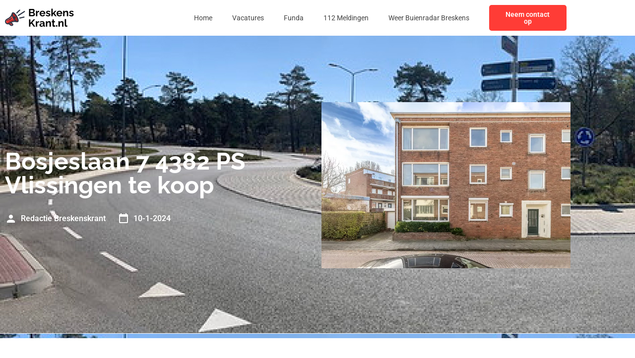

--- FILE ---
content_type: text/css; charset=utf-8
request_url: https://breskenskrant.nl/wp-content/uploads/elementor/css/post-1057.css?ver=1768366008
body_size: 1334
content:
.elementor-1057 .elementor-element.elementor-element-57445c6f:not(.elementor-motion-effects-element-type-background), .elementor-1057 .elementor-element.elementor-element-57445c6f > .elementor-motion-effects-container > .elementor-motion-effects-layer{background-color:var( --e-global-color-primary );background-image:url("https://breskenskrant.nl/wp-content/uploads/2023/01/Rectangle-56.jpg");}.elementor-1057 .elementor-element.elementor-element-57445c6f > .elementor-background-overlay{background-color:var( --e-global-color-primary );opacity:0.8;transition:background 0.3s, border-radius 0.3s, opacity 0.3s;}.elementor-1057 .elementor-element.elementor-element-57445c6f{transition:background 0.3s, border 0.3s, border-radius 0.3s, box-shadow 0.3s;padding:124px 0px 124px 0px;}.elementor-bc-flex-widget .elementor-1057 .elementor-element.elementor-element-378589b3.elementor-column .elementor-widget-wrap{align-items:center;}.elementor-1057 .elementor-element.elementor-element-378589b3.elementor-column.elementor-element[data-element_type="column"] > .elementor-widget-wrap.elementor-element-populated{align-content:center;align-items:center;}.elementor-widget-heading .elementor-heading-title{font-family:var( --e-global-typography-primary-font-family ), Sans-serif;font-weight:var( --e-global-typography-primary-font-weight );color:var( --e-global-color-primary );}.elementor-1057 .elementor-element.elementor-element-ff28f46 > .elementor-widget-container{margin:0px 0px 12px 0px;}.elementor-1057 .elementor-element.elementor-element-ff28f46 .elementor-heading-title{font-family:var( --e-global-typography-primary-font-family ), Sans-serif;font-weight:var( --e-global-typography-primary-font-weight );color:var( --e-global-color-secondary );}.elementor-widget-post-info .elementor-icon-list-item:not(:last-child):after{border-color:var( --e-global-color-text );}.elementor-widget-post-info .elementor-icon-list-icon i{color:var( --e-global-color-primary );}.elementor-widget-post-info .elementor-icon-list-icon svg{fill:var( --e-global-color-primary );}.elementor-widget-post-info .elementor-icon-list-text, .elementor-widget-post-info .elementor-icon-list-text a{color:var( --e-global-color-secondary );}.elementor-widget-post-info .elementor-icon-list-item{font-family:var( --e-global-typography-text-font-family ), Sans-serif;font-size:var( --e-global-typography-text-font-size );font-weight:var( --e-global-typography-text-font-weight );}.elementor-1057 .elementor-element.elementor-element-5e904468 .elementor-icon-list-items:not(.elementor-inline-items) .elementor-icon-list-item:not(:last-child){padding-bottom:calc(24px/2);}.elementor-1057 .elementor-element.elementor-element-5e904468 .elementor-icon-list-items:not(.elementor-inline-items) .elementor-icon-list-item:not(:first-child){margin-top:calc(24px/2);}.elementor-1057 .elementor-element.elementor-element-5e904468 .elementor-icon-list-items.elementor-inline-items .elementor-icon-list-item{margin-right:calc(24px/2);margin-left:calc(24px/2);}.elementor-1057 .elementor-element.elementor-element-5e904468 .elementor-icon-list-items.elementor-inline-items{margin-right:calc(-24px/2);margin-left:calc(-24px/2);}body.rtl .elementor-1057 .elementor-element.elementor-element-5e904468 .elementor-icon-list-items.elementor-inline-items .elementor-icon-list-item:after{left:calc(-24px/2);}body:not(.rtl) .elementor-1057 .elementor-element.elementor-element-5e904468 .elementor-icon-list-items.elementor-inline-items .elementor-icon-list-item:after{right:calc(-24px/2);}.elementor-1057 .elementor-element.elementor-element-5e904468 .elementor-icon-list-icon i{color:var( --e-global-color-secondary );font-size:24px;}.elementor-1057 .elementor-element.elementor-element-5e904468 .elementor-icon-list-icon svg{fill:var( --e-global-color-secondary );--e-icon-list-icon-size:24px;}.elementor-1057 .elementor-element.elementor-element-5e904468 .elementor-icon-list-icon{width:24px;}body:not(.rtl) .elementor-1057 .elementor-element.elementor-element-5e904468 .elementor-icon-list-text{padding-left:8px;}body.rtl .elementor-1057 .elementor-element.elementor-element-5e904468 .elementor-icon-list-text{padding-right:8px;}.elementor-1057 .elementor-element.elementor-element-5e904468 .elementor-icon-list-text, .elementor-1057 .elementor-element.elementor-element-5e904468 .elementor-icon-list-text a{color:var( --e-global-color-secondary );}.elementor-1057 .elementor-element.elementor-element-5e904468 .elementor-icon-list-item{font-family:"Roboto", Sans-serif;font-size:16px;font-weight:600;}.elementor-widget-text-editor{font-family:var( --e-global-typography-text-font-family ), Sans-serif;font-size:var( --e-global-typography-text-font-size );font-weight:var( --e-global-typography-text-font-weight );color:var( --e-global-color-text );}.elementor-widget-text-editor.elementor-drop-cap-view-stacked .elementor-drop-cap{background-color:var( --e-global-color-primary );}.elementor-widget-text-editor.elementor-drop-cap-view-framed .elementor-drop-cap, .elementor-widget-text-editor.elementor-drop-cap-view-default .elementor-drop-cap{color:var( --e-global-color-primary );border-color:var( --e-global-color-primary );}.elementor-1057 .elementor-element.elementor-element-1b321ebf{padding:060px 0px 60px 0px;}.elementor-1057 .elementor-element.elementor-element-a32cdb2 > .elementor-widget-container{margin:0px 0px 72px 0px;}.elementor-1057 .elementor-element.elementor-element-a32cdb2{font-family:var( --e-global-typography-text-font-family ), Sans-serif;font-size:var( --e-global-typography-text-font-size );font-weight:var( --e-global-typography-text-font-weight );}.elementor-1057 .elementor-element.elementor-element-7ba2168{--alignment:left;--grid-side-margin:16px;--grid-column-gap:16px;--grid-row-gap:10px;--grid-bottom-margin:10px;}.elementor-1057 .elementor-element.elementor-element-7ba2168 .elementor-share-btn{font-size:calc(0.65px * 10);}.elementor-1057 .elementor-element.elementor-element-7ba2168 .elementor-share-btn__icon{--e-share-buttons-icon-size:24px;}.elementor-1057 .elementor-element.elementor-element-610a597f:not(.elementor-motion-effects-element-type-background), .elementor-1057 .elementor-element.elementor-element-610a597f > .elementor-motion-effects-container > .elementor-motion-effects-layer{background-color:var( --e-global-color-primary );}.elementor-1057 .elementor-element.elementor-element-610a597f{transition:background 0.3s, border 0.3s, border-radius 0.3s, box-shadow 0.3s;margin-top:72px;margin-bottom:0px;}.elementor-1057 .elementor-element.elementor-element-610a597f > .elementor-background-overlay{transition:background 0.3s, border-radius 0.3s, opacity 0.3s;}.elementor-1057 .elementor-element.elementor-element-6f050e51 > .elementor-element-populated{padding:0px 0px 0px 0px;}.elementor-widget-image .widget-image-caption{color:var( --e-global-color-text );font-family:var( --e-global-typography-text-font-family ), Sans-serif;font-size:var( --e-global-typography-text-font-size );font-weight:var( --e-global-typography-text-font-weight );}.elementor-1057 .elementor-element.elementor-element-197d8fd6 img{width:100%;}.elementor-bc-flex-widget .elementor-1057 .elementor-element.elementor-element-36ba0368.elementor-column .elementor-widget-wrap{align-items:center;}.elementor-1057 .elementor-element.elementor-element-36ba0368.elementor-column.elementor-element[data-element_type="column"] > .elementor-widget-wrap.elementor-element-populated{align-content:center;align-items:center;}.elementor-1057 .elementor-element.elementor-element-6a054fca .elementor-heading-title{font-family:"Roboto", Sans-serif;font-size:16px;font-weight:600;color:var( --e-global-color-secondary );}.elementor-1057 .elementor-element.elementor-element-16c9070f .elementor-heading-title{font-family:var( --e-global-typography-text-font-family ), Sans-serif;font-size:var( --e-global-typography-text-font-size );font-weight:var( --e-global-typography-text-font-weight );color:var( --e-global-color-secondary );}.elementor-1057 .elementor-element.elementor-element-406563c5 > .elementor-element-populated{margin:0px 0px 0px 40px;--e-column-margin-right:0px;--e-column-margin-left:40px;}.elementor-1057 .elementor-element.elementor-element-2708c264 .elementor-heading-title{font-family:var( --e-global-typography-primary-font-family ), Sans-serif;font-weight:var( --e-global-typography-primary-font-weight );}@media(min-width:768px){.elementor-1057 .elementor-element.elementor-element-378589b3{width:55%;}.elementor-1057 .elementor-element.elementor-element-1de17841{width:45%;}.elementor-1057 .elementor-element.elementor-element-6f050e51{width:35%;}.elementor-1057 .elementor-element.elementor-element-36ba0368{width:64.999%;}}@media(max-width:1024px){.elementor-1057 .elementor-element.elementor-element-57445c6f{padding:72px 0px 72px 0px;}.elementor-widget-post-info .elementor-icon-list-item{font-size:var( --e-global-typography-text-font-size );}.elementor-widget-text-editor{font-size:var( --e-global-typography-text-font-size );}.elementor-1057 .elementor-element.elementor-element-1b321ebf{padding:72px 0px 72px 0px;}.elementor-1057 .elementor-element.elementor-element-a32cdb2{font-size:var( --e-global-typography-text-font-size );} .elementor-1057 .elementor-element.elementor-element-7ba2168{--grid-side-margin:16px;--grid-column-gap:16px;--grid-row-gap:10px;--grid-bottom-margin:10px;}.elementor-widget-image .widget-image-caption{font-size:var( --e-global-typography-text-font-size );}.elementor-1057 .elementor-element.elementor-element-16c9070f .elementor-heading-title{font-size:var( --e-global-typography-text-font-size );}.elementor-1057 .elementor-element.elementor-element-406563c5 > .elementor-element-populated{margin:0px 0px 0px 0px;--e-column-margin-right:0px;--e-column-margin-left:0px;}}@media(max-width:767px){.elementor-1057 .elementor-element.elementor-element-57445c6f{padding:36px 0px 36px 0px;}.elementor-widget-post-info .elementor-icon-list-item{font-size:var( --e-global-typography-text-font-size );}.elementor-1057 .elementor-element.elementor-element-5e904468 .elementor-icon-list-item{font-size:14px;}.elementor-widget-text-editor{font-size:var( --e-global-typography-text-font-size );}.elementor-1057 .elementor-element.elementor-element-1b321ebf{padding:36px 0px 36px 0px;}.elementor-1057 .elementor-element.elementor-element-a32cdb2 > .elementor-widget-container{margin:0px 0px 36px 0px;}.elementor-1057 .elementor-element.elementor-element-a32cdb2{font-size:var( --e-global-typography-text-font-size );} .elementor-1057 .elementor-element.elementor-element-7ba2168{--grid-side-margin:16px;--grid-column-gap:16px;--grid-row-gap:10px;--grid-bottom-margin:10px;}.elementor-1057 .elementor-element.elementor-element-610a597f{margin-top:36px;margin-bottom:0px;}.elementor-widget-image .widget-image-caption{font-size:var( --e-global-typography-text-font-size );}.elementor-1057 .elementor-element.elementor-element-6a054fca .elementor-heading-title{font-size:14px;}.elementor-1057 .elementor-element.elementor-element-16c9070f .elementor-heading-title{font-size:var( --e-global-typography-text-font-size );}.elementor-1057 .elementor-element.elementor-element-406563c5 > .elementor-element-populated{margin:36px 0px 0px 0px;--e-column-margin-right:0px;--e-column-margin-left:0px;}}/* Start custom CSS for post-info, class: .elementor-element-5e904468 */.elementor-1057 .elementor-element.elementor-element-5e904468 .elementor-post-info__item--type-author {
    color: #fff !important;
}/* End custom CSS */
/* Start custom CSS for text-editor, class: .elementor-element-a32cdb2 */.elementor-1057 .elementor-element.elementor-element-a32cdb2 h1, .elementor-1057 .elementor-element.elementor-element-a32cdb2 h2, .elementor-1057 .elementor-element.elementor-element-a32cdb2 h3, .elementor-1057 .elementor-element.elementor-element-a32cdb2 h4 {
    font-family: 'Raleway';
    font-weight: 700;
    color: #111111;
}/* End custom CSS */
/* Start custom CSS for text-editor, class: .elementor-element-b3860da */.elementor-1057 .elementor-element.elementor-element-b3860da a {
    display: block;
    color: #FF3C36;
    margin-bottom: 16px;
}/* End custom CSS */

--- FILE ---
content_type: text/css; charset=utf-8
request_url: https://breskenskrant.nl/wp-content/uploads/elementor/css/post-19.css?ver=1768365402
body_size: 992
content:
.elementor-19 .elementor-element.elementor-element-41873d95:not(.elementor-motion-effects-element-type-background), .elementor-19 .elementor-element.elementor-element-41873d95 > .elementor-motion-effects-container > .elementor-motion-effects-layer{background-color:#FFFFFF;}.elementor-19 .elementor-element.elementor-element-41873d95{transition:background 0.3s, border 0.3s, border-radius 0.3s, box-shadow 0.3s;padding:0px 0px 0px 0px;z-index:99;}.elementor-19 .elementor-element.elementor-element-41873d95 > .elementor-background-overlay{transition:background 0.3s, border-radius 0.3s, opacity 0.3s;}.elementor-bc-flex-widget .elementor-19 .elementor-element.elementor-element-25b4f563.elementor-column .elementor-widget-wrap{align-items:center;}.elementor-19 .elementor-element.elementor-element-25b4f563.elementor-column.elementor-element[data-element_type="column"] > .elementor-widget-wrap.elementor-element-populated{align-content:center;align-items:center;}.elementor-19 .elementor-element.elementor-element-25b4f563 > .elementor-element-populated{transition:background 0.3s, border 0.3s, border-radius 0.3s, box-shadow 0.3s;}.elementor-19 .elementor-element.elementor-element-25b4f563 > .elementor-element-populated > .elementor-background-overlay{transition:background 0.3s, border-radius 0.3s, opacity 0.3s;}.elementor-widget-image .widget-image-caption{color:var( --e-global-color-text );font-family:var( --e-global-typography-text-font-family ), Sans-serif;font-size:var( --e-global-typography-text-font-size );font-weight:var( --e-global-typography-text-font-weight );}.elementor-19 .elementor-element.elementor-element-48047368{text-align:start;}.elementor-19 .elementor-element.elementor-element-48047368 img{width:140px;}.elementor-bc-flex-widget .elementor-19 .elementor-element.elementor-element-6956861e.elementor-column .elementor-widget-wrap{align-items:center;}.elementor-19 .elementor-element.elementor-element-6956861e.elementor-column.elementor-element[data-element_type="column"] > .elementor-widget-wrap.elementor-element-populated{align-content:center;align-items:center;}.elementor-widget-nav-menu .elementor-nav-menu .elementor-item{font-family:var( --e-global-typography-primary-font-family ), Sans-serif;font-weight:var( --e-global-typography-primary-font-weight );}.elementor-widget-nav-menu .elementor-nav-menu--main .elementor-item{color:var( --e-global-color-text );fill:var( --e-global-color-text );}.elementor-widget-nav-menu .elementor-nav-menu--main .elementor-item:hover,
					.elementor-widget-nav-menu .elementor-nav-menu--main .elementor-item.elementor-item-active,
					.elementor-widget-nav-menu .elementor-nav-menu--main .elementor-item.highlighted,
					.elementor-widget-nav-menu .elementor-nav-menu--main .elementor-item:focus{color:var( --e-global-color-accent );fill:var( --e-global-color-accent );}.elementor-widget-nav-menu .elementor-nav-menu--main:not(.e--pointer-framed) .elementor-item:before,
					.elementor-widget-nav-menu .elementor-nav-menu--main:not(.e--pointer-framed) .elementor-item:after{background-color:var( --e-global-color-accent );}.elementor-widget-nav-menu .e--pointer-framed .elementor-item:before,
					.elementor-widget-nav-menu .e--pointer-framed .elementor-item:after{border-color:var( --e-global-color-accent );}.elementor-widget-nav-menu{--e-nav-menu-divider-color:var( --e-global-color-text );}.elementor-widget-nav-menu .elementor-nav-menu--dropdown .elementor-item, .elementor-widget-nav-menu .elementor-nav-menu--dropdown  .elementor-sub-item{font-family:var( --e-global-typography-accent-font-family ), Sans-serif;font-size:var( --e-global-typography-accent-font-size );font-weight:var( --e-global-typography-accent-font-weight );}.elementor-19 .elementor-element.elementor-element-5e84392d .elementor-menu-toggle{margin-left:auto;background-color:#FFFFFF00;}.elementor-19 .elementor-element.elementor-element-5e84392d .elementor-nav-menu .elementor-item{font-family:"Roboto", Sans-serif;font-size:14px;font-weight:400;}.elementor-19 .elementor-element.elementor-element-5e84392d .elementor-nav-menu--main .elementor-item{color:var( --e-global-color-text );fill:var( --e-global-color-text );}.elementor-19 .elementor-element.elementor-element-5e84392d .elementor-nav-menu--main .elementor-item:hover,
					.elementor-19 .elementor-element.elementor-element-5e84392d .elementor-nav-menu--main .elementor-item.elementor-item-active,
					.elementor-19 .elementor-element.elementor-element-5e84392d .elementor-nav-menu--main .elementor-item.highlighted,
					.elementor-19 .elementor-element.elementor-element-5e84392d .elementor-nav-menu--main .elementor-item:focus{color:var( --e-global-color-text );fill:var( --e-global-color-text );}.elementor-19 .elementor-element.elementor-element-5e84392d .elementor-nav-menu--main .elementor-item.elementor-item-active{color:var( --e-global-color-text );}.elementor-19 .elementor-element.elementor-element-5e84392d{--e-nav-menu-horizontal-menu-item-margin:calc( 0px / 2 );}.elementor-19 .elementor-element.elementor-element-5e84392d .elementor-nav-menu--main:not(.elementor-nav-menu--layout-horizontal) .elementor-nav-menu > li:not(:last-child){margin-bottom:0px;}.elementor-19 .elementor-element.elementor-element-5e84392d .elementor-nav-menu--dropdown a, .elementor-19 .elementor-element.elementor-element-5e84392d .elementor-menu-toggle{color:var( --e-global-color-text );fill:var( --e-global-color-text );}.elementor-19 .elementor-element.elementor-element-5e84392d .elementor-nav-menu--dropdown{background-color:var( --e-global-color-secondary );}.elementor-19 .elementor-element.elementor-element-5e84392d .elementor-nav-menu--dropdown a:hover,
					.elementor-19 .elementor-element.elementor-element-5e84392d .elementor-nav-menu--dropdown a:focus,
					.elementor-19 .elementor-element.elementor-element-5e84392d .elementor-nav-menu--dropdown a.elementor-item-active,
					.elementor-19 .elementor-element.elementor-element-5e84392d .elementor-nav-menu--dropdown a.highlighted,
					.elementor-19 .elementor-element.elementor-element-5e84392d .elementor-menu-toggle:hover,
					.elementor-19 .elementor-element.elementor-element-5e84392d .elementor-menu-toggle:focus{color:var( --e-global-color-text );}.elementor-19 .elementor-element.elementor-element-5e84392d .elementor-nav-menu--dropdown a:hover,
					.elementor-19 .elementor-element.elementor-element-5e84392d .elementor-nav-menu--dropdown a:focus,
					.elementor-19 .elementor-element.elementor-element-5e84392d .elementor-nav-menu--dropdown a.elementor-item-active,
					.elementor-19 .elementor-element.elementor-element-5e84392d .elementor-nav-menu--dropdown a.highlighted{background-color:var( --e-global-color-secondary );}.elementor-19 .elementor-element.elementor-element-5e84392d .elementor-nav-menu--dropdown a.elementor-item-active{color:var( --e-global-color-text );background-color:var( --e-global-color-secondary );}.elementor-19 .elementor-element.elementor-element-5e84392d .elementor-nav-menu--dropdown .elementor-item, .elementor-19 .elementor-element.elementor-element-5e84392d .elementor-nav-menu--dropdown  .elementor-sub-item{font-family:"Roboto", Sans-serif;font-size:14px;font-weight:400;}.elementor-19 .elementor-element.elementor-element-5e84392d div.elementor-menu-toggle{color:var( --e-global-color-primary );}.elementor-19 .elementor-element.elementor-element-5e84392d div.elementor-menu-toggle svg{fill:var( --e-global-color-primary );}.elementor-19 .elementor-element.elementor-element-5e84392d div.elementor-menu-toggle:hover, .elementor-19 .elementor-element.elementor-element-5e84392d div.elementor-menu-toggle:focus{color:var( --e-global-color-primary );}.elementor-19 .elementor-element.elementor-element-5e84392d div.elementor-menu-toggle:hover svg, .elementor-19 .elementor-element.elementor-element-5e84392d div.elementor-menu-toggle:focus svg{fill:var( --e-global-color-primary );}.elementor-bc-flex-widget .elementor-19 .elementor-element.elementor-element-4fc03b1e.elementor-column .elementor-widget-wrap{align-items:center;}.elementor-19 .elementor-element.elementor-element-4fc03b1e.elementor-column.elementor-element[data-element_type="column"] > .elementor-widget-wrap.elementor-element-populated{align-content:center;align-items:center;}.elementor-widget-button .elementor-button{background-color:var( --e-global-color-accent );font-family:var( --e-global-typography-accent-font-family ), Sans-serif;font-size:var( --e-global-typography-accent-font-size );font-weight:var( --e-global-typography-accent-font-weight );}.elementor-19 .elementor-element.elementor-element-9368667 .elementor-button{background-color:var( --e-global-color-accent );fill:var( --e-global-color-secondary );color:var( --e-global-color-secondary );border-radius:5px 5px 5px 5px;}.elementor-theme-builder-content-area{height:400px;}.elementor-location-header:before, .elementor-location-footer:before{content:"";display:table;clear:both;}@media(max-width:1024px){.elementor-widget-image .widget-image-caption{font-size:var( --e-global-typography-text-font-size );}.elementor-widget-nav-menu .elementor-nav-menu--dropdown .elementor-item, .elementor-widget-nav-menu .elementor-nav-menu--dropdown  .elementor-sub-item{font-size:var( --e-global-typography-accent-font-size );}.elementor-widget-button .elementor-button{font-size:var( --e-global-typography-accent-font-size );}}@media(min-width:768px){.elementor-19 .elementor-element.elementor-element-25b4f563{width:16.391%;}.elementor-19 .elementor-element.elementor-element-6956861e{width:67.75%;}.elementor-19 .elementor-element.elementor-element-4fc03b1e{width:15.163%;}}@media(max-width:1024px) and (min-width:768px){.elementor-19 .elementor-element.elementor-element-25b4f563{width:40%;}.elementor-19 .elementor-element.elementor-element-6956861e{width:60%;}.elementor-19 .elementor-element.elementor-element-4fc03b1e{width:60%;}}@media(max-width:767px){.elementor-19 .elementor-element.elementor-element-25b4f563{width:50%;}.elementor-widget-image .widget-image-caption{font-size:var( --e-global-typography-text-font-size );}.elementor-19 .elementor-element.elementor-element-6956861e{width:50%;}.elementor-widget-nav-menu .elementor-nav-menu--dropdown .elementor-item, .elementor-widget-nav-menu .elementor-nav-menu--dropdown  .elementor-sub-item{font-size:var( --e-global-typography-accent-font-size );}.elementor-19 .elementor-element.elementor-element-5e84392d .elementor-nav-menu .elementor-item{font-size:14px;}.elementor-19 .elementor-element.elementor-element-5e84392d .elementor-nav-menu--dropdown .elementor-item, .elementor-19 .elementor-element.elementor-element-5e84392d .elementor-nav-menu--dropdown  .elementor-sub-item{font-size:14px;}.elementor-19 .elementor-element.elementor-element-4fc03b1e{width:50%;}.elementor-widget-button .elementor-button{font-size:var( --e-global-typography-accent-font-size );}}

--- FILE ---
content_type: image/svg+xml
request_url: https://breskenskrant.nl/wp-content/uploads/2023/01/Frame-47310.svg
body_size: 16392
content:
<svg xmlns="http://www.w3.org/2000/svg" width="133" height="40" viewBox="0 0 133 40" fill="none"><g clip-path="url(#clip0_4_244)"><path fill-rule="evenodd" clip-rule="evenodd" d="M15.4511 10.8056C13.529 11.5795 13.7799 15.878 16.0118 20.4067C18.2436 24.9354 21.6112 27.9796 23.5333 27.2058C25.4557 26.4319 25.2048 22.1334 22.9727 17.6047C20.7409 13.0761 17.3732 10.0321 15.4511 10.8056Z" fill="#AD2626"></path><path d="M12.1562 18.0568C10.1744 20.8433 7.01613 22.3693 4.11381 24.0241C2.34285 25.0349 1.52566 26.9683 2.58902 28.8097C3.51548 30.4146 5.60565 30.9776 7.21122 30.0506C10.1887 28.3337 13.1747 26.237 16.6872 25.9038C17.3162 25.8441 17.9626 25.8278 18.6426 25.8489C16.1997 23.3266 14.1481 19.5385 13.3054 16.1558C12.9464 16.8476 12.5695 17.4757 12.1562 18.0568Z" fill="#FF3C36"></path><path d="M9.49564 25.7985C7.3529 27.0653 5.56709 28.6117 4.24243 30.244C5.17958 30.6247 6.27738 30.5897 7.21126 30.0504C10.1887 28.3335 13.1748 26.2368 16.6873 25.9036C17.3162 25.8439 17.9627 25.8276 18.6427 25.8487C17.8988 25.0808 17.1912 24.1953 16.543 23.2397C14.3011 23.5524 11.8543 24.4041 9.49564 25.7985Z" fill="#AD2626"></path><path d="M16.8809 9.67794C14.3845 8.53085 13.6751 9.68239 12.9235 11.6698C12.0879 13.8823 11.3444 15.5233 10.4206 16.8221C8.67368 19.2787 5.45305 20.7987 2.8646 22.284C0.169848 23.8296 -0.81897 27.1687 0.745322 29.8777C2.03257 32.1075 4.71336 33.1462 7.16284 32.3836L10.6798 35.2738C11.9442 36.3131 13.8904 36.2296 15.0499 35.0701C16.2632 33.8568 16.1593 31.9166 14.8335 30.828L12.901 29.2399C14.2702 28.5311 15.5203 28.1525 16.8877 28.023C18.4781 27.8722 20.2785 28.0507 22.6273 28.4364C24.5129 28.8723 26.1247 27.8758 26.2616 25.8465C26.5769 21.1509 21.213 11.6675 16.8812 9.67764L16.8809 9.67794ZM13.4818 32.4715C14.4373 33.2602 12.9315 34.3705 12.0309 33.6302L9.24025 31.3369L10.9206 30.3668L13.4818 32.4715ZM16.687 25.9041C13.1747 26.2369 10.1884 28.3336 7.21095 30.0509C5.60538 30.9779 3.5149 30.4149 2.58874 28.8099C1.52539 26.9689 2.34258 25.0355 4.11354 24.0244C7.01585 22.3696 10.1741 20.8436 12.1559 18.0571C12.5693 17.4759 12.9458 16.8479 13.3051 16.156C14.1481 19.5388 16.1994 23.3269 18.6423 25.8491C17.962 25.828 17.3159 25.8444 16.687 25.9041ZM24.1334 25.7048C24.0304 27.2329 21.9619 25.8993 21.3603 25.4379C20.2316 24.5723 19.1691 23.2402 18.2631 21.8778C18.2816 21.8784 18.2997 21.8784 18.3181 21.8784C19.5851 21.8784 20.6123 20.8513 20.6123 19.5845C20.6123 18.3178 19.5851 17.2907 18.3181 17.2907C17.473 17.2907 16.7348 17.7476 16.3369 18.4279C15.5075 16.4405 14.7153 13.6567 15.1357 11.9169C15.2536 11.4296 15.6147 11.4382 15.9963 11.6134C19.4218 13.1878 24.3802 22.0313 24.1331 25.7048H24.1334Z" fill="white"></path><path d="M5.30369 24.5111C5.10771 24.5939 4.91232 24.6777 4.71515 24.7578C4.37545 24.8959 4.21213 25.2834 4.35021 25.6231C4.48829 25.9628 4.8758 26.1262 5.2158 25.9881C5.42039 25.9043 5.61608 25.8224 5.81978 25.7363C6.158 25.5937 6.31686 25.2039 6.17433 24.8653C6.0318 24.5271 5.64191 24.3683 5.30369 24.5108V24.5111Z" fill="white"></path><path d="M11.7114 20.6845C11.0454 21.2342 10.3728 21.7351 9.66786 22.2025C8.96678 22.6669 8.23719 23.0951 7.45238 23.5019C7.12574 23.6703 6.99746 24.072 7.16583 24.3987C7.33419 24.7253 7.73596 24.8536 8.06259 24.6852C8.89373 24.2544 9.6646 23.8024 10.4031 23.3131C11.1374 22.8264 11.8459 22.2981 12.5565 21.7116C12.8401 21.4782 12.8808 21.0593 12.6477 20.7757C12.4146 20.4921 11.9953 20.4514 11.7117 20.6845H11.7114Z" fill="white"></path><path d="M5.30369 24.511C5.10741 24.5939 4.91232 24.6776 4.71515 24.7578C4.37545 24.8959 4.21213 25.2834 4.35021 25.6234C4.48829 25.9631 4.8758 26.1264 5.2155 25.9883C5.4201 25.9046 5.61578 25.8226 5.81978 25.7365C6.158 25.594 6.31686 25.2041 6.17433 24.8659C6.0318 24.5274 5.64191 24.3688 5.30369 24.5113V24.511Z" fill="white"></path><path d="M10.9206 30.3667L9.24023 31.3368L12.0309 33.6301C12.9315 34.3701 14.4373 33.2601 13.4818 32.4711L10.9206 30.3667Z" fill="#AD2626"></path><path d="M11.7114 20.6845C11.0454 21.2342 10.3728 21.7351 9.66786 22.2025C8.96678 22.6669 8.23719 23.0951 7.45238 23.5019C7.12574 23.6703 6.99746 24.072 7.16583 24.3987C7.33419 24.7253 7.73596 24.8536 8.06259 24.6852C8.89373 24.2547 9.6646 23.8024 10.4028 23.3131C11.1371 22.8264 11.8456 22.2981 12.5562 21.7116C12.8395 21.4785 12.8805 21.0593 12.6474 20.7757C12.4143 20.4921 11.995 20.4514 11.7114 20.6845Z" fill="white"></path><path d="M27.4452 4.3197L21.9512 9.82561C21.5289 10.2502 21.531 10.9371 21.9554 11.3593C22.38 11.7816 23.0668 11.7795 23.4891 11.3552L28.9831 5.84895C29.405 5.42433 29.4033 4.7375 28.9786 4.31525C28.5543 3.89329 27.8672 3.89507 27.4449 4.3197H27.4452Z" fill="white"></path><path d="M36.1693 17.5296L28.0652 19.3677C27.4811 19.499 27.1138 20.0795 27.2453 20.6636C27.3766 21.2476 27.9571 21.6147 28.5412 21.4834L36.6453 19.6453C37.2294 19.5141 37.5964 18.9336 37.4652 18.3495C37.3339 17.7654 36.7534 17.3981 36.1693 17.5296Z" fill="white"></path><path d="M36.8752 6.83881L25.0189 14.5308C24.5167 14.8568 24.3742 15.5285 24.7002 16.0307C25.0263 16.5328 25.6977 16.6753 26.2001 16.3493L38.0564 8.65728C38.5586 8.33124 38.7011 7.65985 38.375 7.15772C38.049 6.65559 37.3773 6.51306 36.8752 6.8391V6.83881Z" fill="white"></path></g><path d="M57.4702 13.34C57.4702 14.14 57.2636 14.8133 56.8502 15.36C56.4369 15.8933 55.8769 16.3 55.1702 16.58C54.4769 16.86 53.7169 17 52.8902 17H46.0302V2.8H53.6302C54.2969 2.8 54.8702 2.98 55.3502 3.34C55.8436 3.68667 56.2169 4.14 56.4702 4.7C56.7369 5.24667 56.8702 5.82 56.8702 6.42C56.8702 7.1 56.6969 7.74667 56.3502 8.36C56.0036 8.97333 55.4969 9.42667 54.8302 9.72C55.6436 9.96 56.2836 10.3933 56.7502 11.02C57.2302 11.6467 57.4702 12.42 57.4702 13.34ZM54.6902 12.82C54.6902 12.46 54.6169 12.14 54.4702 11.86C54.3236 11.5667 54.1236 11.34 53.8702 11.18C53.6302 11.0067 53.3502 10.92 53.0302 10.92H48.7902V14.66H52.8902C53.2236 14.66 53.5236 14.58 53.7902 14.42C54.0702 14.2467 54.2902 14.02 54.4502 13.74C54.6102 13.46 54.6902 13.1533 54.6902 12.82ZM48.7902 5.16V8.74H52.4702C52.7769 8.74 53.0569 8.66667 53.3102 8.52C53.5636 8.37333 53.7636 8.16667 53.9102 7.9C54.0702 7.63333 54.1502 7.31333 54.1502 6.94C54.1502 6.58 54.0769 6.26667 53.9302 6C53.7969 5.73333 53.6102 5.52667 53.3702 5.38C53.1436 5.23333 52.8836 5.16 52.5902 5.16H48.7902ZM65.604 8.84C64.7906 8.84 64.064 9 63.424 9.32C62.784 9.62667 62.324 10.0733 62.044 10.66V17H59.364V6.52H61.824V8.76C62.1973 8.04 62.6706 7.47333 63.244 7.06C63.8173 6.64667 64.424 6.42 65.064 6.38C65.2106 6.38 65.324 6.38 65.404 6.38C65.484 6.38 65.5506 6.38667 65.604 6.4V8.84ZM71.8216 17.2C70.9816 17.2 70.2216 17.06 69.5416 16.78C68.8616 16.4867 68.2816 16.0933 67.8016 15.6C67.3216 15.0933 66.9483 14.52 66.6816 13.88C66.4283 13.2267 66.3016 12.54 66.3016 11.82C66.3016 10.82 66.5216 9.90667 66.9616 9.08C67.415 8.25333 68.055 7.59333 68.8816 7.1C69.7216 6.59333 70.7083 6.34 71.8416 6.34C72.9883 6.34 73.9683 6.59333 74.7816 7.1C75.595 7.59333 76.215 8.25333 76.6416 9.08C77.0816 9.89333 77.3016 10.7733 77.3016 11.72C77.3016 11.88 77.295 12.0467 77.2816 12.22C77.2683 12.38 77.255 12.5133 77.2416 12.62H69.1416C69.195 13.1533 69.3483 13.62 69.6016 14.02C69.8683 14.42 70.2016 14.7267 70.6016 14.94C71.015 15.14 71.455 15.24 71.9216 15.24C72.455 15.24 72.955 15.1133 73.4216 14.86C73.9016 14.5933 74.2283 14.2467 74.4016 13.82L76.7016 14.46C76.4483 14.9933 76.0816 15.4667 75.6016 15.88C75.135 16.2933 74.5816 16.62 73.9416 16.86C73.3016 17.0867 72.595 17.2 71.8216 17.2ZM69.0816 10.92H74.5616C74.5083 10.3867 74.355 9.92667 74.1016 9.54C73.8616 9.14 73.5416 8.83333 73.1416 8.62C72.7416 8.39333 72.295 8.28 71.8016 8.28C71.3216 8.28 70.8816 8.39333 70.4816 8.62C70.095 8.83333 69.775 9.14 69.5216 9.54C69.2816 9.92667 69.135 10.3867 69.0816 10.92ZM82.7943 17.2C81.901 17.2 81.0476 17.0533 80.2343 16.76C79.421 16.4667 78.721 16.0333 78.1343 15.46L79.0943 13.72C79.721 14.2267 80.3343 14.6 80.9343 14.84C81.5476 15.08 82.1343 15.2 82.6943 15.2C83.2143 15.2 83.6276 15.1067 83.9343 14.92C84.2543 14.7333 84.4143 14.4533 84.4143 14.08C84.4143 13.8267 84.3276 13.6333 84.1543 13.5C83.981 13.3533 83.7276 13.2267 83.3943 13.12C83.0743 13.0133 82.681 12.8933 82.2143 12.76C81.441 12.5067 80.7943 12.26 80.2743 12.02C79.7543 11.78 79.361 11.48 79.0943 11.12C78.841 10.7467 78.7143 10.2733 78.7143 9.7C78.7143 9.00667 78.8876 8.41333 79.2343 7.92C79.5943 7.41333 80.0876 7.02 80.7143 6.74C81.3543 6.46 82.101 6.32 82.9543 6.32C83.701 6.32 84.4076 6.44 85.0743 6.68C85.741 6.90667 86.3476 7.28 86.8943 7.8L85.8143 9.5C85.281 9.08667 84.7743 8.78667 84.2943 8.6C83.8143 8.4 83.3276 8.3 82.8343 8.3C82.5543 8.3 82.2876 8.33333 82.0343 8.4C81.7943 8.46667 81.5943 8.58 81.4343 8.74C81.2876 8.88667 81.2143 9.1 81.2143 9.38C81.2143 9.63333 81.281 9.83333 81.4143 9.98C81.561 10.1133 81.7743 10.2333 82.0543 10.34C82.3476 10.4467 82.701 10.5667 83.1143 10.7C83.9543 10.94 84.661 11.1867 85.2343 11.44C85.821 11.6933 86.261 12.0067 86.5543 12.38C86.8476 12.74 86.9943 13.24 86.9943 13.88C86.9943 14.92 86.6143 15.7333 85.8543 16.32C85.0943 16.9067 84.0743 17.2 82.7943 17.2ZM95.9771 17L92.9171 12.48L91.4971 13.88V17H88.8171V2.4H91.4971V11.24L95.7171 6.54H98.5571L94.6571 10.98L98.8371 17H95.9771ZM104.283 17.2C103.443 17.2 102.683 17.06 102.003 16.78C101.323 16.4867 100.743 16.0933 100.263 15.6C99.7826 15.0933 99.4092 14.52 99.1426 13.88C98.8892 13.2267 98.7626 12.54 98.7626 11.82C98.7626 10.82 98.9826 9.90667 99.4226 9.08C99.8759 8.25333 100.516 7.59333 101.343 7.1C102.183 6.59333 103.169 6.34 104.303 6.34C105.449 6.34 106.429 6.59333 107.243 7.1C108.056 7.59333 108.676 8.25333 109.103 9.08C109.543 9.89333 109.763 10.7733 109.763 11.72C109.763 11.88 109.756 12.0467 109.743 12.22C109.729 12.38 109.716 12.5133 109.703 12.62H101.603C101.656 13.1533 101.809 13.62 102.063 14.02C102.329 14.42 102.663 14.7267 103.063 14.94C103.476 15.14 103.916 15.24 104.383 15.24C104.916 15.24 105.416 15.1133 105.883 14.86C106.363 14.5933 106.689 14.2467 106.863 13.82L109.163 14.46C108.909 14.9933 108.543 15.4667 108.063 15.88C107.596 16.2933 107.043 16.62 106.403 16.86C105.763 17.0867 105.056 17.2 104.283 17.2ZM101.543 10.92H107.023C106.969 10.3867 106.816 9.92667 106.563 9.54C106.323 9.14 106.003 8.83333 105.603 8.62C105.203 8.39333 104.756 8.28 104.263 8.28C103.783 8.28 103.343 8.39333 102.943 8.62C102.556 8.83333 102.236 9.14 101.983 9.54C101.743 9.92667 101.596 10.3867 101.543 10.92ZM121.135 17H118.455V11.12C118.455 10.28 118.309 9.66667 118.015 9.28C117.722 8.89333 117.315 8.7 116.795 8.7C116.435 8.7 116.069 8.79333 115.695 8.98C115.335 9.16667 115.009 9.42667 114.715 9.76C114.422 10.08 114.209 10.4533 114.075 10.88V17H111.395V6.52H113.815V8.46C114.082 8.00667 114.422 7.62667 114.835 7.32C115.249 7 115.722 6.76 116.255 6.6C116.802 6.42667 117.375 6.34 117.975 6.34C118.629 6.34 119.162 6.46 119.575 6.7C120.002 6.92667 120.322 7.24 120.535 7.64C120.762 8.02667 120.915 8.46667 120.995 8.96C121.089 9.45333 121.135 9.95333 121.135 10.46V17ZM127.326 17.2C126.432 17.2 125.579 17.0533 124.766 16.76C123.952 16.4667 123.252 16.0333 122.666 15.46L123.626 13.72C124.252 14.2267 124.866 14.6 125.466 14.84C126.079 15.08 126.666 15.2 127.226 15.2C127.746 15.2 128.159 15.1067 128.466 14.92C128.786 14.7333 128.946 14.4533 128.946 14.08C128.946 13.8267 128.859 13.6333 128.686 13.5C128.512 13.3533 128.259 13.2267 127.926 13.12C127.606 13.0133 127.212 12.8933 126.746 12.76C125.972 12.5067 125.326 12.26 124.806 12.02C124.286 11.78 123.892 11.48 123.626 11.12C123.372 10.7467 123.246 10.2733 123.246 9.7C123.246 9.00667 123.419 8.41333 123.766 7.92C124.126 7.41333 124.619 7.02 125.246 6.74C125.886 6.46 126.632 6.32 127.486 6.32C128.232 6.32 128.939 6.44 129.606 6.68C130.272 6.90667 130.879 7.28 131.426 7.8L130.346 9.5C129.812 9.08667 129.306 8.78667 128.826 8.6C128.346 8.4 127.859 8.3 127.366 8.3C127.086 8.3 126.819 8.33333 126.566 8.4C126.326 8.46667 126.126 8.58 125.966 8.74C125.819 8.88667 125.746 9.1 125.746 9.38C125.746 9.63333 125.812 9.83333 125.946 9.98C126.092 10.1133 126.306 10.2333 126.586 10.34C126.879 10.4467 127.232 10.5667 127.646 10.7C128.486 10.94 129.192 11.1867 129.766 11.44C130.352 11.6933 130.792 12.0067 131.086 12.38C131.379 12.74 131.526 13.24 131.526 13.88C131.526 14.92 131.146 15.7333 130.386 16.32C129.626 16.9067 128.606 17.2 127.326 17.2ZM46.0302 37V22.82H48.7902V29.56L54.7502 22.8H57.7902L52.3502 29.1L58.1302 37H55.0102L50.5902 30.88L48.7902 32.76V37H46.0302ZM65.3891 28.84C64.5758 28.84 63.8491 29 63.2091 29.32C62.5691 29.6267 62.1091 30.0733 61.8291 30.66V37H59.1491V26.52H61.6091V28.76C61.9825 28.04 62.4558 27.4733 63.0291 27.06C63.6025 26.6467 64.2091 26.42 64.8491 26.38C64.9958 26.38 65.1091 26.38 65.1891 26.38C65.2691 26.38 65.3358 26.3867 65.3891 26.4V28.84ZM66.1049 33.9C66.1049 33.22 66.2916 32.6267 66.6649 32.12C67.0516 31.6 67.5849 31.2 68.2649 30.92C68.9449 30.64 69.7249 30.5 70.6049 30.5C71.0449 30.5 71.4916 30.5333 71.9449 30.6C72.3983 30.6667 72.7916 30.7733 73.1249 30.92V30.36C73.1249 29.6933 72.9249 29.18 72.5249 28.82C72.1383 28.46 71.5583 28.28 70.7849 28.28C70.2116 28.28 69.6649 28.38 69.1449 28.58C68.6249 28.78 68.0783 29.0733 67.5049 29.46L66.6449 27.7C67.3383 27.2467 68.0449 26.9067 68.7649 26.68C69.4983 26.4533 70.2649 26.34 71.0649 26.34C72.5583 26.34 73.7183 26.7133 74.5449 27.46C75.3849 28.2067 75.8049 29.2733 75.8049 30.66V34C75.8049 34.28 75.8516 34.48 75.9449 34.6C76.0516 34.72 76.2183 34.7933 76.4449 34.82V37C76.2049 37.04 75.9849 37.0733 75.7849 37.1C75.5983 37.1267 75.4383 37.14 75.3049 37.14C74.7716 37.14 74.3649 37.02 74.0849 36.78C73.8183 36.54 73.6516 36.2467 73.5849 35.9L73.5249 35.36C73.0716 35.9467 72.5049 36.4 71.8249 36.72C71.1449 37.04 70.4516 37.2 69.7449 37.2C69.0516 37.2 68.4249 37.06 67.8649 36.78C67.3183 36.4867 66.8849 36.0933 66.5649 35.6C66.2583 35.0933 66.1049 34.5267 66.1049 33.9ZM72.6249 34.44C72.7716 34.28 72.8916 34.12 72.9849 33.96C73.0783 33.8 73.1249 33.6533 73.1249 33.52V32.46C72.8049 32.3267 72.4583 32.2267 72.0849 32.16C71.7116 32.08 71.3583 32.04 71.0249 32.04C70.3316 32.04 69.7583 32.1933 69.3049 32.5C68.8649 32.7933 68.6449 33.1867 68.6449 33.68C68.6449 33.9467 68.7183 34.2 68.8649 34.44C69.0116 34.68 69.2249 34.8733 69.5049 35.02C69.7849 35.1667 70.1183 35.24 70.5049 35.24C70.9049 35.24 71.2983 35.1667 71.6849 35.02C72.0716 34.86 72.3849 34.6667 72.6249 34.44ZM88.0493 37H85.3693V31.12C85.3693 30.28 85.2226 29.6667 84.9293 29.28C84.636 28.8933 84.2293 28.7 83.7093 28.7C83.3493 28.7 82.9826 28.7933 82.6093 28.98C82.2493 29.1667 81.9226 29.4267 81.6293 29.76C81.336 30.08 81.1226 30.4533 80.9893 30.88V37H78.3093V26.52H80.7293V28.46C80.996 28.0067 81.336 27.6267 81.7493 27.32C82.1626 27 82.636 26.76 83.1693 26.6C83.716 26.4267 84.2893 26.34 84.8893 26.34C85.5426 26.34 86.076 26.46 86.4893 26.7C86.916 26.9267 87.236 27.24 87.4493 27.64C87.676 28.0267 87.8293 28.4667 87.9093 28.96C88.0026 29.4533 88.0493 29.9533 88.0493 30.46V37ZM96.601 36.46C96.3743 36.5533 96.101 36.66 95.781 36.78C95.461 36.9 95.1143 36.9933 94.741 37.06C94.381 37.14 94.0143 37.18 93.641 37.18C93.1477 37.18 92.6943 37.0933 92.281 36.92C91.8677 36.7467 91.5343 36.4733 91.281 36.1C91.041 35.7133 90.921 35.2133 90.921 34.6V28.58H89.541V26.52H90.921V23.12H93.601V26.52H95.801V28.58H93.601V33.7C93.6143 34.06 93.7143 34.32 93.901 34.48C94.0877 34.64 94.321 34.72 94.601 34.72C94.881 34.72 95.1543 34.6733 95.421 34.58C95.6877 34.4867 95.901 34.4067 96.061 34.34L96.601 36.46ZM97.9368 37V34.12H100.137V37H97.9368ZM112.229 37H109.549V31.12C109.549 30.28 109.402 29.6667 109.109 29.28C108.816 28.8933 108.409 28.7 107.889 28.7C107.529 28.7 107.162 28.7933 106.789 28.98C106.429 29.1667 106.102 29.4267 105.809 29.76C105.516 30.08 105.302 30.4533 105.169 30.88V37H102.489V26.52H104.909V28.46C105.176 28.0067 105.516 27.6267 105.929 27.32C106.342 27 106.816 26.76 107.349 26.6C107.896 26.4267 108.469 26.34 109.069 26.34C109.722 26.34 110.256 26.46 110.669 26.7C111.096 26.9267 111.416 27.24 111.629 27.64C111.856 28.0267 112.009 28.4667 112.089 28.96C112.182 29.4533 112.229 29.9533 112.229 30.46V37ZM114.539 22.4H117.219V33.64C117.219 34.12 117.299 34.4467 117.459 34.62C117.619 34.78 117.839 34.86 118.119 34.86C118.333 34.86 118.553 34.8333 118.779 34.78C119.006 34.7267 119.206 34.66 119.379 34.58L119.739 36.62C119.379 36.7933 118.959 36.9267 118.479 37.02C117.999 37.1133 117.566 37.16 117.179 37.16C116.339 37.16 115.686 36.94 115.219 36.5C114.766 36.0467 114.539 35.4067 114.539 34.58V22.4Z" fill="white"></path><defs><clipPath id="clip0_4_244"><rect width="38.5503" height="32" fill="white" transform="translate(0 4)"></rect></clipPath></defs></svg>

--- FILE ---
content_type: image/svg+xml
request_url: https://breskenskrant.nl/wp-content/uploads/2023/01/Frame-47311.svg
body_size: 16392
content:
<svg xmlns="http://www.w3.org/2000/svg" width="133" height="40" viewBox="0 0 133 40" fill="none"><g clip-path="url(#clip0_3_15)"><path fill-rule="evenodd" clip-rule="evenodd" d="M15.4511 10.8056C13.529 11.5795 13.7799 15.878 16.0118 20.4067C18.2436 24.9353 21.6112 27.9796 23.5333 27.2057C25.4557 26.4319 25.2048 22.1334 22.9727 17.6047C20.7409 13.076 17.3732 10.0321 15.4511 10.8056Z" fill="#AD2626"></path><path d="M12.1562 18.057C10.1744 20.8435 7.01613 22.3695 4.11381 24.0243C2.34285 25.0351 1.52566 26.9685 2.58902 28.8098C3.51548 30.4148 5.60565 30.9778 7.21122 30.0508C10.1887 28.3338 13.1747 26.2371 16.6872 25.904C17.3162 25.8443 17.9626 25.828 18.6426 25.849C16.1997 23.3268 14.1481 19.5387 13.3054 16.1559C12.9464 16.8478 12.5695 17.4759 12.1562 18.057Z" fill="#FF3C36"></path><path d="M9.49564 25.7985C7.3529 27.0653 5.56709 28.6118 4.24243 30.2441C5.17958 30.6247 6.27738 30.5897 7.21126 30.0504C10.1887 28.3335 13.1748 26.2368 16.6873 25.9036C17.3162 25.844 17.9627 25.8276 18.6427 25.8487C17.8988 25.0808 17.1912 24.1953 16.543 23.2398C14.3011 23.5525 11.8543 24.4041 9.49564 25.7985Z" fill="#AD2626"></path><path d="M16.8809 9.67785C14.3845 8.53076 13.6751 9.6823 12.9235 11.6697C12.0879 13.8823 11.3444 15.5232 10.4206 16.822C8.67368 19.2786 5.45305 20.7986 2.8646 22.2839C0.169848 23.8295 -0.81897 27.1686 0.745322 29.8777C2.03257 32.1074 4.71336 33.1461 7.16284 32.3836L10.6798 35.2737C11.9442 36.313 13.8904 36.2295 15.0499 35.07C16.2632 33.8567 16.1593 31.9165 14.8335 30.8279L12.901 29.2398C14.2702 28.531 15.5203 28.1524 16.8877 28.023C18.4781 27.8721 20.2785 28.0506 22.6273 28.4363C24.5129 28.8722 26.1247 27.8757 26.2616 25.8464C26.5769 21.1508 21.213 11.6674 16.8812 9.67755L16.8809 9.67785ZM13.4818 32.4714C14.4373 33.2601 12.9315 34.3704 12.0309 33.6301L9.24025 31.3368L10.9206 30.3667L13.4818 32.4714ZM16.687 25.904C13.1747 26.2368 10.1884 28.3336 7.21095 30.0508C5.60538 30.9778 3.5149 30.4148 2.58874 28.8098C1.52539 26.9688 2.34258 25.0354 4.11354 24.0243C7.01585 22.3695 10.1741 20.8435 12.1559 18.057C12.5693 17.4759 12.9458 16.8478 13.3051 16.1559C14.1481 19.5387 16.1994 23.3268 18.6423 25.849C17.962 25.828 17.3159 25.8443 16.687 25.904ZM24.1334 25.7047C24.0304 27.2328 21.9619 25.8992 21.3603 25.4378C20.2316 24.5722 19.1691 23.2401 18.2631 21.8777C18.2816 21.8783 18.2997 21.8783 18.3181 21.8783C19.5851 21.8783 20.6123 20.8512 20.6123 19.5844C20.6123 18.3177 19.5851 17.2906 18.3181 17.2906C17.473 17.2906 16.7348 17.7476 16.3369 18.4279C15.5075 16.4404 14.7153 13.6566 15.1357 11.9168C15.2536 11.4295 15.6147 11.4381 15.9963 11.6133C19.4218 13.1877 24.3802 22.0312 24.1331 25.7047H24.1334Z" fill="#2E3646"></path><path d="M5.30369 24.511C5.10771 24.5938 4.91232 24.6776 4.71515 24.7578C4.37545 24.8958 4.21213 25.2833 4.35021 25.623C4.48829 25.9627 4.8758 26.1261 5.2158 25.988C5.42039 25.9043 5.61608 25.8223 5.81978 25.7362C6.158 25.5936 6.31686 25.2038 6.17433 24.8652C6.0318 24.527 5.64191 24.3682 5.30369 24.5107V24.511Z" fill="#2E3646"></path><path d="M11.7114 20.6846C11.0454 21.2342 10.3728 21.7352 9.66786 22.2026C8.96678 22.667 8.23719 23.0952 7.45238 23.502C7.12574 23.6703 6.99746 24.0721 7.16583 24.3987C7.33419 24.7254 7.73596 24.8537 8.06259 24.6853C8.89373 24.2544 9.6646 23.8025 10.4031 23.3131C11.1374 22.8264 11.8459 22.2982 12.5565 21.7117C12.8401 21.4783 12.8808 21.0593 12.6477 20.7757C12.4146 20.4922 11.9953 20.4515 11.7117 20.6846H11.7114Z" fill="#2E3646"></path><path d="M5.30369 24.511C5.10741 24.5938 4.91232 24.6776 4.71515 24.7578C4.37545 24.8958 4.21213 25.2833 4.35021 25.6233C4.48829 25.963 4.8758 26.1264 5.2155 25.9883C5.4201 25.9045 5.61578 25.8226 5.81978 25.7365C6.158 25.5939 6.31686 25.2041 6.17433 24.8658C6.0318 24.5273 5.64191 24.3688 5.30369 24.5113V24.511Z" fill="#2E3646"></path><path d="M10.9206 30.3667L9.24023 31.3368L12.0309 33.6301C12.9315 34.3701 14.4373 33.2601 13.4818 32.4711L10.9206 30.3667Z" fill="#AD2626"></path><path d="M11.7114 20.6846C11.0454 21.2342 10.3728 21.7352 9.66786 22.2026C8.96678 22.667 8.23719 23.0952 7.45238 23.502C7.12574 23.6703 6.99746 24.0721 7.16583 24.3987C7.33419 24.7254 7.73596 24.8537 8.06259 24.6853C8.89373 24.2547 9.6646 23.8025 10.4028 23.3131C11.1371 22.8264 11.8456 22.2982 12.5562 21.7117C12.8395 21.4786 12.8805 21.0593 12.6474 20.7757C12.4143 20.4922 11.995 20.4515 11.7114 20.6846Z" fill="#2E3646"></path><path d="M27.4452 4.31982L21.9512 9.82573C21.5289 10.2504 21.531 10.9372 21.9554 11.3594C22.38 11.7817 23.0668 11.7796 23.4891 11.3553L28.9831 5.84908C29.405 5.42445 29.4033 4.73762 28.9786 4.31537C28.5543 3.89341 27.8672 3.89519 27.4449 4.31982H27.4452Z" fill="#2E3646"></path><path d="M36.1693 17.5296L28.0652 19.3677C27.4811 19.4989 27.1138 20.0794 27.2453 20.6635C27.3766 21.2476 27.9571 21.6146 28.5412 21.4834L36.6453 19.6453C37.2294 19.5141 37.5964 18.9335 37.4652 18.3495C37.3339 17.7654 36.7534 17.3981 36.1693 17.5296Z" fill="#2E3646"></path><path d="M36.8752 6.83878L25.0189 14.5308C24.5167 14.8568 24.3742 15.5285 24.7002 16.0306C25.0263 16.5328 25.6977 16.6753 26.2001 16.3492L38.0564 8.65725C38.5586 8.33121 38.7011 7.65982 38.375 7.15769C38.049 6.65556 37.3773 6.51303 36.8752 6.83907V6.83878Z" fill="#2E3646"></path></g><path d="M57.4702 13.34C57.4702 14.14 57.2636 14.8133 56.8502 15.36C56.4369 15.8933 55.8769 16.3 55.1702 16.58C54.4769 16.86 53.7169 17 52.8902 17H46.0302V2.8H53.6302C54.2969 2.8 54.8702 2.98 55.3502 3.34C55.8436 3.68667 56.2169 4.14 56.4702 4.7C56.7369 5.24667 56.8702 5.82 56.8702 6.42C56.8702 7.1 56.6969 7.74667 56.3502 8.36C56.0036 8.97333 55.4969 9.42667 54.8302 9.72C55.6436 9.96 56.2836 10.3933 56.7502 11.02C57.2302 11.6467 57.4702 12.42 57.4702 13.34ZM54.6902 12.82C54.6902 12.46 54.6169 12.14 54.4702 11.86C54.3236 11.5667 54.1236 11.34 53.8702 11.18C53.6302 11.0067 53.3502 10.92 53.0302 10.92H48.7902V14.66H52.8902C53.2236 14.66 53.5236 14.58 53.7902 14.42C54.0702 14.2467 54.2902 14.02 54.4502 13.74C54.6102 13.46 54.6902 13.1533 54.6902 12.82ZM48.7902 5.16V8.74H52.4702C52.7769 8.74 53.0569 8.66667 53.3102 8.52C53.5636 8.37333 53.7636 8.16667 53.9102 7.9C54.0702 7.63333 54.1502 7.31333 54.1502 6.94C54.1502 6.58 54.0769 6.26667 53.9302 6C53.7969 5.73333 53.6102 5.52667 53.3702 5.38C53.1436 5.23333 52.8836 5.16 52.5902 5.16H48.7902ZM65.604 8.84C64.7906 8.84 64.064 9 63.424 9.32C62.784 9.62667 62.324 10.0733 62.044 10.66V17H59.364V6.52H61.824V8.76C62.1973 8.04 62.6706 7.47333 63.244 7.06C63.8173 6.64667 64.424 6.42 65.064 6.38C65.2106 6.38 65.324 6.38 65.404 6.38C65.484 6.38 65.5506 6.38667 65.604 6.4V8.84ZM71.8216 17.2C70.9816 17.2 70.2216 17.06 69.5416 16.78C68.8616 16.4867 68.2816 16.0933 67.8016 15.6C67.3216 15.0933 66.9483 14.52 66.6816 13.88C66.4283 13.2267 66.3016 12.54 66.3016 11.82C66.3016 10.82 66.5216 9.90667 66.9616 9.08C67.415 8.25333 68.055 7.59333 68.8816 7.1C69.7216 6.59333 70.7083 6.34 71.8416 6.34C72.9883 6.34 73.9683 6.59333 74.7816 7.1C75.595 7.59333 76.215 8.25333 76.6416 9.08C77.0816 9.89333 77.3016 10.7733 77.3016 11.72C77.3016 11.88 77.295 12.0467 77.2816 12.22C77.2683 12.38 77.255 12.5133 77.2416 12.62H69.1416C69.195 13.1533 69.3483 13.62 69.6016 14.02C69.8683 14.42 70.2016 14.7267 70.6016 14.94C71.015 15.14 71.455 15.24 71.9216 15.24C72.455 15.24 72.955 15.1133 73.4216 14.86C73.9016 14.5933 74.2283 14.2467 74.4016 13.82L76.7016 14.46C76.4483 14.9933 76.0816 15.4667 75.6016 15.88C75.135 16.2933 74.5816 16.62 73.9416 16.86C73.3016 17.0867 72.595 17.2 71.8216 17.2ZM69.0816 10.92H74.5616C74.5083 10.3867 74.355 9.92667 74.1016 9.54C73.8616 9.14 73.5416 8.83333 73.1416 8.62C72.7416 8.39333 72.295 8.28 71.8016 8.28C71.3216 8.28 70.8816 8.39333 70.4816 8.62C70.095 8.83333 69.775 9.14 69.5216 9.54C69.2816 9.92667 69.135 10.3867 69.0816 10.92ZM82.7943 17.2C81.901 17.2 81.0476 17.0533 80.2343 16.76C79.421 16.4667 78.721 16.0333 78.1343 15.46L79.0943 13.72C79.721 14.2267 80.3343 14.6 80.9343 14.84C81.5476 15.08 82.1343 15.2 82.6943 15.2C83.2143 15.2 83.6276 15.1067 83.9343 14.92C84.2543 14.7333 84.4143 14.4533 84.4143 14.08C84.4143 13.8267 84.3276 13.6333 84.1543 13.5C83.981 13.3533 83.7276 13.2267 83.3943 13.12C83.0743 13.0133 82.681 12.8933 82.2143 12.76C81.441 12.5067 80.7943 12.26 80.2743 12.02C79.7543 11.78 79.361 11.48 79.0943 11.12C78.841 10.7467 78.7143 10.2733 78.7143 9.7C78.7143 9.00667 78.8876 8.41333 79.2343 7.92C79.5943 7.41333 80.0876 7.02 80.7143 6.74C81.3543 6.46 82.101 6.32 82.9543 6.32C83.701 6.32 84.4076 6.44 85.0743 6.68C85.741 6.90667 86.3476 7.28 86.8943 7.8L85.8143 9.5C85.281 9.08667 84.7743 8.78667 84.2943 8.6C83.8143 8.4 83.3276 8.3 82.8343 8.3C82.5543 8.3 82.2876 8.33333 82.0343 8.4C81.7943 8.46667 81.5943 8.58 81.4343 8.74C81.2876 8.88667 81.2143 9.1 81.2143 9.38C81.2143 9.63333 81.281 9.83333 81.4143 9.98C81.561 10.1133 81.7743 10.2333 82.0543 10.34C82.3476 10.4467 82.701 10.5667 83.1143 10.7C83.9543 10.94 84.661 11.1867 85.2343 11.44C85.821 11.6933 86.261 12.0067 86.5543 12.38C86.8476 12.74 86.9943 13.24 86.9943 13.88C86.9943 14.92 86.6143 15.7333 85.8543 16.32C85.0943 16.9067 84.0743 17.2 82.7943 17.2ZM95.9771 17L92.9171 12.48L91.4971 13.88V17H88.8171V2.4H91.4971V11.24L95.7171 6.54H98.5571L94.6571 10.98L98.8371 17H95.9771ZM104.283 17.2C103.443 17.2 102.683 17.06 102.003 16.78C101.323 16.4867 100.743 16.0933 100.263 15.6C99.7826 15.0933 99.4092 14.52 99.1426 13.88C98.8892 13.2267 98.7626 12.54 98.7626 11.82C98.7626 10.82 98.9826 9.90667 99.4226 9.08C99.8759 8.25333 100.516 7.59333 101.343 7.1C102.183 6.59333 103.169 6.34 104.303 6.34C105.449 6.34 106.429 6.59333 107.243 7.1C108.056 7.59333 108.676 8.25333 109.103 9.08C109.543 9.89333 109.763 10.7733 109.763 11.72C109.763 11.88 109.756 12.0467 109.743 12.22C109.729 12.38 109.716 12.5133 109.703 12.62H101.603C101.656 13.1533 101.809 13.62 102.063 14.02C102.329 14.42 102.663 14.7267 103.063 14.94C103.476 15.14 103.916 15.24 104.383 15.24C104.916 15.24 105.416 15.1133 105.883 14.86C106.363 14.5933 106.689 14.2467 106.863 13.82L109.163 14.46C108.909 14.9933 108.543 15.4667 108.063 15.88C107.596 16.2933 107.043 16.62 106.403 16.86C105.763 17.0867 105.056 17.2 104.283 17.2ZM101.543 10.92H107.023C106.969 10.3867 106.816 9.92667 106.563 9.54C106.323 9.14 106.003 8.83333 105.603 8.62C105.203 8.39333 104.756 8.28 104.263 8.28C103.783 8.28 103.343 8.39333 102.943 8.62C102.556 8.83333 102.236 9.14 101.983 9.54C101.743 9.92667 101.596 10.3867 101.543 10.92ZM121.135 17H118.455V11.12C118.455 10.28 118.309 9.66667 118.015 9.28C117.722 8.89333 117.315 8.7 116.795 8.7C116.435 8.7 116.069 8.79333 115.695 8.98C115.335 9.16667 115.009 9.42667 114.715 9.76C114.422 10.08 114.209 10.4533 114.075 10.88V17H111.395V6.52H113.815V8.46C114.082 8.00667 114.422 7.62667 114.835 7.32C115.249 7 115.722 6.76 116.255 6.6C116.802 6.42667 117.375 6.34 117.975 6.34C118.629 6.34 119.162 6.46 119.575 6.7C120.002 6.92667 120.322 7.24 120.535 7.64C120.762 8.02667 120.915 8.46667 120.995 8.96C121.089 9.45333 121.135 9.95333 121.135 10.46V17ZM127.326 17.2C126.432 17.2 125.579 17.0533 124.766 16.76C123.952 16.4667 123.252 16.0333 122.666 15.46L123.626 13.72C124.252 14.2267 124.866 14.6 125.466 14.84C126.079 15.08 126.666 15.2 127.226 15.2C127.746 15.2 128.159 15.1067 128.466 14.92C128.786 14.7333 128.946 14.4533 128.946 14.08C128.946 13.8267 128.859 13.6333 128.686 13.5C128.512 13.3533 128.259 13.2267 127.926 13.12C127.606 13.0133 127.212 12.8933 126.746 12.76C125.972 12.5067 125.326 12.26 124.806 12.02C124.286 11.78 123.892 11.48 123.626 11.12C123.372 10.7467 123.246 10.2733 123.246 9.7C123.246 9.00667 123.419 8.41333 123.766 7.92C124.126 7.41333 124.619 7.02 125.246 6.74C125.886 6.46 126.632 6.32 127.486 6.32C128.232 6.32 128.939 6.44 129.606 6.68C130.272 6.90667 130.879 7.28 131.426 7.8L130.346 9.5C129.812 9.08667 129.306 8.78667 128.826 8.6C128.346 8.4 127.859 8.3 127.366 8.3C127.086 8.3 126.819 8.33333 126.566 8.4C126.326 8.46667 126.126 8.58 125.966 8.74C125.819 8.88667 125.746 9.1 125.746 9.38C125.746 9.63333 125.812 9.83333 125.946 9.98C126.092 10.1133 126.306 10.2333 126.586 10.34C126.879 10.4467 127.232 10.5667 127.646 10.7C128.486 10.94 129.192 11.1867 129.766 11.44C130.352 11.6933 130.792 12.0067 131.086 12.38C131.379 12.74 131.526 13.24 131.526 13.88C131.526 14.92 131.146 15.7333 130.386 16.32C129.626 16.9067 128.606 17.2 127.326 17.2ZM46.0302 37V22.82H48.7902V29.56L54.7502 22.8H57.7902L52.3502 29.1L58.1302 37H55.0102L50.5902 30.88L48.7902 32.76V37H46.0302ZM65.3891 28.84C64.5758 28.84 63.8491 29 63.2091 29.32C62.5691 29.6267 62.1091 30.0733 61.8291 30.66V37H59.1491V26.52H61.6091V28.76C61.9825 28.04 62.4558 27.4733 63.0291 27.06C63.6025 26.6467 64.2091 26.42 64.8491 26.38C64.9958 26.38 65.1091 26.38 65.1891 26.38C65.2691 26.38 65.3358 26.3867 65.3891 26.4V28.84ZM66.1049 33.9C66.1049 33.22 66.2916 32.6267 66.6649 32.12C67.0516 31.6 67.5849 31.2 68.2649 30.92C68.9449 30.64 69.7249 30.5 70.6049 30.5C71.0449 30.5 71.4916 30.5333 71.9449 30.6C72.3983 30.6667 72.7916 30.7733 73.1249 30.92V30.36C73.1249 29.6933 72.9249 29.18 72.5249 28.82C72.1383 28.46 71.5583 28.28 70.7849 28.28C70.2116 28.28 69.6649 28.38 69.1449 28.58C68.6249 28.78 68.0783 29.0733 67.5049 29.46L66.6449 27.7C67.3383 27.2467 68.0449 26.9067 68.7649 26.68C69.4983 26.4533 70.2649 26.34 71.0649 26.34C72.5583 26.34 73.7183 26.7133 74.5449 27.46C75.3849 28.2067 75.8049 29.2733 75.8049 30.66V34C75.8049 34.28 75.8516 34.48 75.9449 34.6C76.0516 34.72 76.2183 34.7933 76.4449 34.82V37C76.2049 37.04 75.9849 37.0733 75.7849 37.1C75.5983 37.1267 75.4383 37.14 75.3049 37.14C74.7716 37.14 74.3649 37.02 74.0849 36.78C73.8183 36.54 73.6516 36.2467 73.5849 35.9L73.5249 35.36C73.0716 35.9467 72.5049 36.4 71.8249 36.72C71.1449 37.04 70.4516 37.2 69.7449 37.2C69.0516 37.2 68.4249 37.06 67.8649 36.78C67.3183 36.4867 66.8849 36.0933 66.5649 35.6C66.2583 35.0933 66.1049 34.5267 66.1049 33.9ZM72.6249 34.44C72.7716 34.28 72.8916 34.12 72.9849 33.96C73.0783 33.8 73.1249 33.6533 73.1249 33.52V32.46C72.8049 32.3267 72.4583 32.2267 72.0849 32.16C71.7116 32.08 71.3583 32.04 71.0249 32.04C70.3316 32.04 69.7583 32.1933 69.3049 32.5C68.8649 32.7933 68.6449 33.1867 68.6449 33.68C68.6449 33.9467 68.7183 34.2 68.8649 34.44C69.0116 34.68 69.2249 34.8733 69.5049 35.02C69.7849 35.1667 70.1183 35.24 70.5049 35.24C70.9049 35.24 71.2983 35.1667 71.6849 35.02C72.0716 34.86 72.3849 34.6667 72.6249 34.44ZM88.0493 37H85.3693V31.12C85.3693 30.28 85.2226 29.6667 84.9293 29.28C84.636 28.8933 84.2293 28.7 83.7093 28.7C83.3493 28.7 82.9826 28.7933 82.6093 28.98C82.2493 29.1667 81.9226 29.4267 81.6293 29.76C81.336 30.08 81.1226 30.4533 80.9893 30.88V37H78.3093V26.52H80.7293V28.46C80.996 28.0067 81.336 27.6267 81.7493 27.32C82.1626 27 82.636 26.76 83.1693 26.6C83.716 26.4267 84.2893 26.34 84.8893 26.34C85.5426 26.34 86.076 26.46 86.4893 26.7C86.916 26.9267 87.236 27.24 87.4493 27.64C87.676 28.0267 87.8293 28.4667 87.9093 28.96C88.0026 29.4533 88.0493 29.9533 88.0493 30.46V37ZM96.601 36.46C96.3743 36.5533 96.101 36.66 95.781 36.78C95.461 36.9 95.1143 36.9933 94.741 37.06C94.381 37.14 94.0143 37.18 93.641 37.18C93.1477 37.18 92.6943 37.0933 92.281 36.92C91.8677 36.7467 91.5343 36.4733 91.281 36.1C91.041 35.7133 90.921 35.2133 90.921 34.6V28.58H89.541V26.52H90.921V23.12H93.601V26.52H95.801V28.58H93.601V33.7C93.6143 34.06 93.7143 34.32 93.901 34.48C94.0877 34.64 94.321 34.72 94.601 34.72C94.881 34.72 95.1543 34.6733 95.421 34.58C95.6877 34.4867 95.901 34.4067 96.061 34.34L96.601 36.46ZM97.9368 37V34.12H100.137V37H97.9368ZM112.229 37H109.549V31.12C109.549 30.28 109.402 29.6667 109.109 29.28C108.816 28.8933 108.409 28.7 107.889 28.7C107.529 28.7 107.162 28.7933 106.789 28.98C106.429 29.1667 106.102 29.4267 105.809 29.76C105.516 30.08 105.302 30.4533 105.169 30.88V37H102.489V26.52H104.909V28.46C105.176 28.0067 105.516 27.6267 105.929 27.32C106.342 27 106.816 26.76 107.349 26.6C107.896 26.4267 108.469 26.34 109.069 26.34C109.722 26.34 110.256 26.46 110.669 26.7C111.096 26.9267 111.416 27.24 111.629 27.64C111.856 28.0267 112.009 28.4667 112.089 28.96C112.182 29.4533 112.229 29.9533 112.229 30.46V37ZM114.539 22.4H117.219V33.64C117.219 34.12 117.299 34.4467 117.459 34.62C117.619 34.78 117.839 34.86 118.119 34.86C118.333 34.86 118.553 34.8333 118.779 34.78C119.006 34.7267 119.206 34.66 119.379 34.58L119.739 36.62C119.379 36.7933 118.959 36.9267 118.479 37.02C117.999 37.1133 117.566 37.16 117.179 37.16C116.339 37.16 115.686 36.94 115.219 36.5C114.766 36.0467 114.539 35.4067 114.539 34.58V22.4Z" fill="black"></path><defs><clipPath id="clip0_3_15"><rect width="38.5503" height="32" fill="white" transform="translate(0 4)"></rect></clipPath></defs></svg>